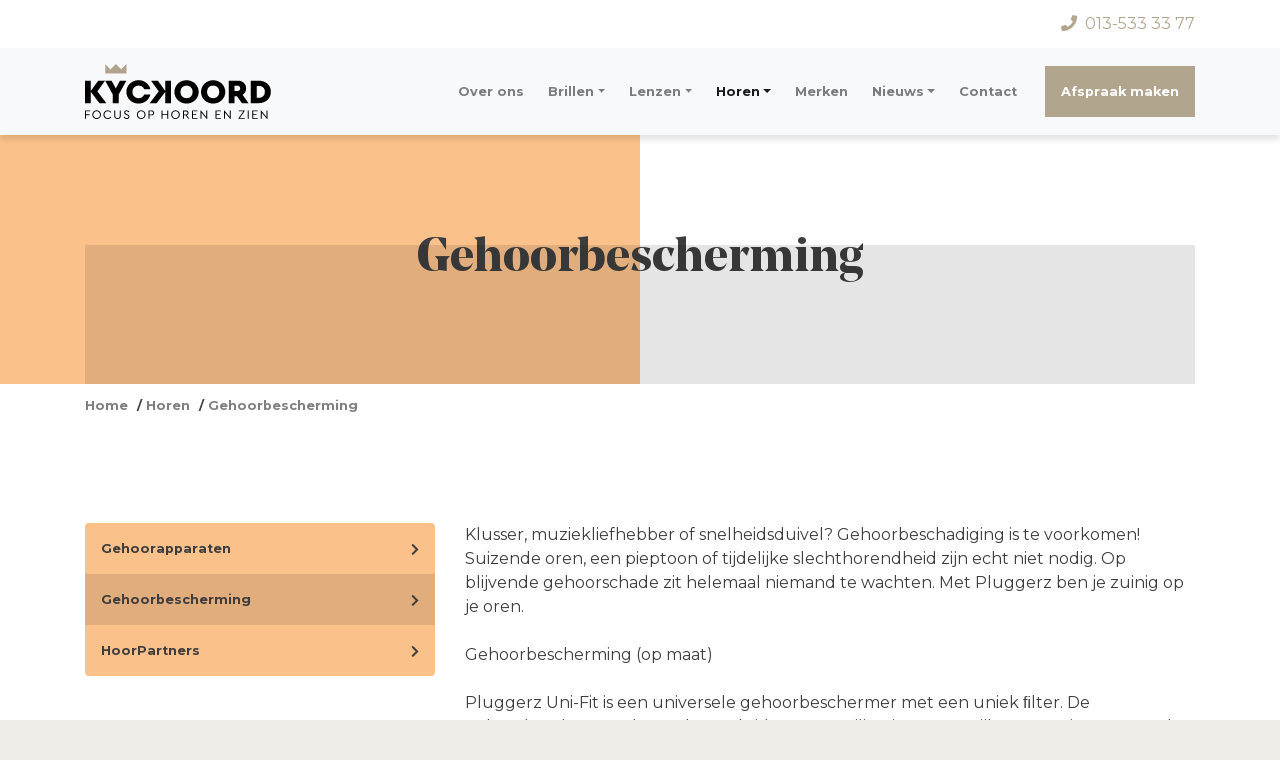

--- FILE ---
content_type: text/html; charset=UTF-8
request_url: https://www.kyckoord.nl/horen/gehoorbescherming/
body_size: 42921
content:

<!doctype html>
<html lang="nl">
	<head>
		<meta charset="utf-8">
		<meta name="viewport" content="width=device-width, initial-scale=1, shrink-to-fit=no, maximum-scale=1.0, user-scalable=no">
		<meta name="author" content="Dualler">

		<link rel="stylesheet" href="https://stackpath.bootstrapcdn.com/bootstrap/4.3.1/css/bootstrap.min.css" integrity="sha384-ggOyR0iXCbMQv3Xipma34MD+dH/1fQ784/j6cY/iJTQUOhcWr7x9JvoRxT2MZw1T" crossorigin="anonymous">

    	<link rel="stylesheet" href="https://use.fontawesome.com/releases/v5.7.1/css/all.css" integrity="sha384-fnmOCqbTlWIlj8LyTjo7mOUStjsKC4pOpQbqyi7RrhN7udi9RwhKkMHpvLbHG9Sr" crossorigin="anonymous">

		<link href="https://fonts.googleapis.com/css?family=Montserrat:400,400i,600,700&display=swap" rel="stylesheet">
		<link href="https://www.kyckoord.nl/wp-content/themes/kyckoord/fonts/fontello/fontello.css" rel="stylesheet">
		<link href="https://www.kyckoord.nl/wp-content/themes/kyckoord/css/custom.css" rel="stylesheet">
		<link href="https://www.kyckoord.nl/wp-content/themes/kyckoord/style.css" rel="stylesheet">
		
		<link rel="stylesheet" href="https://cdn.jsdelivr.net/npm/slick-carousel@1.8.1/slick/slick.css"/>
		
		<meta name='robots' content='index, follow, max-image-preview:large, max-snippet:-1, max-video-preview:-1' />
<!-- Google tag (gtag.js) toestemmingsmodus dataLayer toegevoegd door Site Kit -->
<script type="text/javascript" id="google_gtagjs-js-consent-mode-data-layer">
/* <![CDATA[ */
window.dataLayer = window.dataLayer || [];function gtag(){dataLayer.push(arguments);}
gtag('consent', 'default', {"ad_personalization":"denied","ad_storage":"denied","ad_user_data":"denied","analytics_storage":"denied","functionality_storage":"denied","security_storage":"denied","personalization_storage":"denied","region":["AT","BE","BG","CH","CY","CZ","DE","DK","EE","ES","FI","FR","GB","GR","HR","HU","IE","IS","IT","LI","LT","LU","LV","MT","NL","NO","PL","PT","RO","SE","SI","SK"],"wait_for_update":500});
window._googlesitekitConsentCategoryMap = {"statistics":["analytics_storage"],"marketing":["ad_storage","ad_user_data","ad_personalization"],"functional":["functionality_storage","security_storage"],"preferences":["personalization_storage"]};
window._googlesitekitConsents = {"ad_personalization":"denied","ad_storage":"denied","ad_user_data":"denied","analytics_storage":"denied","functionality_storage":"denied","security_storage":"denied","personalization_storage":"denied","region":["AT","BE","BG","CH","CY","CZ","DE","DK","EE","ES","FI","FR","GB","GR","HR","HU","IE","IS","IT","LI","LT","LU","LV","MT","NL","NO","PL","PT","RO","SE","SI","SK"],"wait_for_update":500};
/* ]]> */
</script>
<!-- Einde Google tag (gtag.js) toestemmingsmodus dataLayer toegevoegd door Site Kit -->

	<!-- This site is optimized with the Yoast SEO plugin v26.6 - https://yoast.com/wordpress/plugins/seo/ -->
	<title>Gehoorbescherming - Kyckoord</title>
	<link rel="canonical" href="https://www.kyckoord.nl/horen/gehoorbescherming/" />
	<meta property="og:locale" content="nl_NL" />
	<meta property="og:type" content="article" />
	<meta property="og:title" content="Gehoorbescherming - Kyckoord" />
	<meta property="og:description" content="Klusser, muziekliefhebber of snelheidsduivel? Gehoorbeschadiging is te voorkomen! Suizende oren, een pieptoon of tijdelijke slechthorendheid zijn echt niet nodig. Op blijvende gehoorschade zit helemaal niemand te wachten. Met Pluggerz ben je zuinig op je oren. Gehoorbescherming (op maat) Pluggerz Uni-Fit is een universele gehoorbeschermer met een uniek ﬁlter. De gehoorbeschermer dempt het geluid tot een [&hellip;]" />
	<meta property="og:url" content="https://www.kyckoord.nl/horen/gehoorbescherming/" />
	<meta property="og:site_name" content="Kyckoord" />
	<meta property="article:modified_time" content="2019-12-17T14:32:05+00:00" />
	<meta name="twitter:card" content="summary_large_image" />
	<script type="application/ld+json" class="yoast-schema-graph">{"@context":"https://schema.org","@graph":[{"@type":"WebPage","@id":"https://www.kyckoord.nl/horen/gehoorbescherming/","url":"https://www.kyckoord.nl/horen/gehoorbescherming/","name":"Gehoorbescherming - Kyckoord","isPartOf":{"@id":"https://www.kyckoord.nl/#website"},"datePublished":"2019-12-16T15:09:05+00:00","dateModified":"2019-12-17T14:32:05+00:00","breadcrumb":{"@id":"https://www.kyckoord.nl/horen/gehoorbescherming/#breadcrumb"},"inLanguage":"nl-NL","potentialAction":[{"@type":"ReadAction","target":["https://www.kyckoord.nl/horen/gehoorbescherming/"]}]},{"@type":"BreadcrumbList","@id":"https://www.kyckoord.nl/horen/gehoorbescherming/#breadcrumb","itemListElement":[{"@type":"ListItem","position":1,"name":"Home","item":"https://www.kyckoord.nl/"},{"@type":"ListItem","position":2,"name":"Horen","item":"https://www.kyckoord.nl/horen/"},{"@type":"ListItem","position":3,"name":"Gehoorbescherming"}]},{"@type":"WebSite","@id":"https://www.kyckoord.nl/#website","url":"https://www.kyckoord.nl/","name":"Kyckoord","description":"","publisher":{"@id":"https://www.kyckoord.nl/#organization"},"potentialAction":[{"@type":"SearchAction","target":{"@type":"EntryPoint","urlTemplate":"https://www.kyckoord.nl/?s={search_term_string}"},"query-input":{"@type":"PropertyValueSpecification","valueRequired":true,"valueName":"search_term_string"}}],"inLanguage":"nl-NL"},{"@type":"Organization","@id":"https://www.kyckoord.nl/#organization","name":"Kyckoord","url":"https://www.kyckoord.nl/","logo":{"@type":"ImageObject","inLanguage":"nl-NL","@id":"https://www.kyckoord.nl/#/schema/logo/image/","url":"https://www.kyckoord.nl/wp-content/uploads/2019/12/logo-kyckoord.png","contentUrl":"https://www.kyckoord.nl/wp-content/uploads/2019/12/logo-kyckoord.png","width":340,"height":102,"caption":"Kyckoord"},"image":{"@id":"https://www.kyckoord.nl/#/schema/logo/image/"}}]}</script>
	<!-- / Yoast SEO plugin. -->


<link rel='dns-prefetch' href='//www.googletagmanager.com' />
<link rel="alternate" title="oEmbed (JSON)" type="application/json+oembed" href="https://www.kyckoord.nl/wp-json/oembed/1.0/embed?url=https%3A%2F%2Fwww.kyckoord.nl%2Fhoren%2Fgehoorbescherming%2F" />
<link rel="alternate" title="oEmbed (XML)" type="text/xml+oembed" href="https://www.kyckoord.nl/wp-json/oembed/1.0/embed?url=https%3A%2F%2Fwww.kyckoord.nl%2Fhoren%2Fgehoorbescherming%2F&#038;format=xml" />
<style id='wp-img-auto-sizes-contain-inline-css' type='text/css'>
img:is([sizes=auto i],[sizes^="auto," i]){contain-intrinsic-size:3000px 1500px}
/*# sourceURL=wp-img-auto-sizes-contain-inline-css */
</style>
<style id='wp-emoji-styles-inline-css' type='text/css'>

	img.wp-smiley, img.emoji {
		display: inline !important;
		border: none !important;
		box-shadow: none !important;
		height: 1em !important;
		width: 1em !important;
		margin: 0 0.07em !important;
		vertical-align: -0.1em !important;
		background: none !important;
		padding: 0 !important;
	}
/*# sourceURL=wp-emoji-styles-inline-css */
</style>
<style id='wp-block-library-inline-css' type='text/css'>
:root{--wp-block-synced-color:#7a00df;--wp-block-synced-color--rgb:122,0,223;--wp-bound-block-color:var(--wp-block-synced-color);--wp-editor-canvas-background:#ddd;--wp-admin-theme-color:#007cba;--wp-admin-theme-color--rgb:0,124,186;--wp-admin-theme-color-darker-10:#006ba1;--wp-admin-theme-color-darker-10--rgb:0,107,160.5;--wp-admin-theme-color-darker-20:#005a87;--wp-admin-theme-color-darker-20--rgb:0,90,135;--wp-admin-border-width-focus:2px}@media (min-resolution:192dpi){:root{--wp-admin-border-width-focus:1.5px}}.wp-element-button{cursor:pointer}:root .has-very-light-gray-background-color{background-color:#eee}:root .has-very-dark-gray-background-color{background-color:#313131}:root .has-very-light-gray-color{color:#eee}:root .has-very-dark-gray-color{color:#313131}:root .has-vivid-green-cyan-to-vivid-cyan-blue-gradient-background{background:linear-gradient(135deg,#00d084,#0693e3)}:root .has-purple-crush-gradient-background{background:linear-gradient(135deg,#34e2e4,#4721fb 50%,#ab1dfe)}:root .has-hazy-dawn-gradient-background{background:linear-gradient(135deg,#faaca8,#dad0ec)}:root .has-subdued-olive-gradient-background{background:linear-gradient(135deg,#fafae1,#67a671)}:root .has-atomic-cream-gradient-background{background:linear-gradient(135deg,#fdd79a,#004a59)}:root .has-nightshade-gradient-background{background:linear-gradient(135deg,#330968,#31cdcf)}:root .has-midnight-gradient-background{background:linear-gradient(135deg,#020381,#2874fc)}:root{--wp--preset--font-size--normal:16px;--wp--preset--font-size--huge:42px}.has-regular-font-size{font-size:1em}.has-larger-font-size{font-size:2.625em}.has-normal-font-size{font-size:var(--wp--preset--font-size--normal)}.has-huge-font-size{font-size:var(--wp--preset--font-size--huge)}.has-text-align-center{text-align:center}.has-text-align-left{text-align:left}.has-text-align-right{text-align:right}.has-fit-text{white-space:nowrap!important}#end-resizable-editor-section{display:none}.aligncenter{clear:both}.items-justified-left{justify-content:flex-start}.items-justified-center{justify-content:center}.items-justified-right{justify-content:flex-end}.items-justified-space-between{justify-content:space-between}.screen-reader-text{border:0;clip-path:inset(50%);height:1px;margin:-1px;overflow:hidden;padding:0;position:absolute;width:1px;word-wrap:normal!important}.screen-reader-text:focus{background-color:#ddd;clip-path:none;color:#444;display:block;font-size:1em;height:auto;left:5px;line-height:normal;padding:15px 23px 14px;text-decoration:none;top:5px;width:auto;z-index:100000}html :where(.has-border-color){border-style:solid}html :where([style*=border-top-color]){border-top-style:solid}html :where([style*=border-right-color]){border-right-style:solid}html :where([style*=border-bottom-color]){border-bottom-style:solid}html :where([style*=border-left-color]){border-left-style:solid}html :where([style*=border-width]){border-style:solid}html :where([style*=border-top-width]){border-top-style:solid}html :where([style*=border-right-width]){border-right-style:solid}html :where([style*=border-bottom-width]){border-bottom-style:solid}html :where([style*=border-left-width]){border-left-style:solid}html :where(img[class*=wp-image-]){height:auto;max-width:100%}:where(figure){margin:0 0 1em}html :where(.is-position-sticky){--wp-admin--admin-bar--position-offset:var(--wp-admin--admin-bar--height,0px)}@media screen and (max-width:600px){html :where(.is-position-sticky){--wp-admin--admin-bar--position-offset:0px}}
/*wp_block_styles_on_demand_placeholder:694db6b557d0c*/
/*# sourceURL=wp-block-library-inline-css */
</style>
<style id='classic-theme-styles-inline-css' type='text/css'>
/*! This file is auto-generated */
.wp-block-button__link{color:#fff;background-color:#32373c;border-radius:9999px;box-shadow:none;text-decoration:none;padding:calc(.667em + 2px) calc(1.333em + 2px);font-size:1.125em}.wp-block-file__button{background:#32373c;color:#fff;text-decoration:none}
/*# sourceURL=/wp-includes/css/classic-themes.min.css */
</style>
<link rel='stylesheet' id='contact-form-7-css' href='https://www.kyckoord.nl/wp-content/plugins/contact-form-7/includes/css/styles.css?ver=6.1.4' type='text/css' media='all' />
<link rel='stylesheet' id='fancybox-css' href='https://www.kyckoord.nl/wp-content/plugins/easy-fancybox/fancybox/1.5.4/jquery.fancybox.min.css?ver=587357b58da00c3959428007ce1ac445' type='text/css' media='screen' />
<script type="text/javascript" src="https://www.kyckoord.nl/wp-includes/js/jquery/jquery.min.js?ver=3.7.1" id="jquery-core-js"></script>
<script type="text/javascript" src="https://www.kyckoord.nl/wp-includes/js/jquery/jquery-migrate.min.js?ver=3.4.1" id="jquery-migrate-js"></script>

<!-- Google tag (gtag.js) snippet toegevoegd door Site Kit -->
<!-- Google Analytics snippet toegevoegd door Site Kit -->
<script type="text/javascript" src="https://www.googletagmanager.com/gtag/js?id=GT-5RMB633" id="google_gtagjs-js" async></script>
<script type="text/javascript" id="google_gtagjs-js-after">
/* <![CDATA[ */
window.dataLayer = window.dataLayer || [];function gtag(){dataLayer.push(arguments);}
gtag("set","linker",{"domains":["www.kyckoord.nl"]});
gtag("js", new Date());
gtag("set", "developer_id.dZTNiMT", true);
gtag("config", "GT-5RMB633");
 window._googlesitekit = window._googlesitekit || {}; window._googlesitekit.throttledEvents = []; window._googlesitekit.gtagEvent = (name, data) => { var key = JSON.stringify( { name, data } ); if ( !! window._googlesitekit.throttledEvents[ key ] ) { return; } window._googlesitekit.throttledEvents[ key ] = true; setTimeout( () => { delete window._googlesitekit.throttledEvents[ key ]; }, 5 ); gtag( "event", name, { ...data, event_source: "site-kit" } ); }; 
//# sourceURL=google_gtagjs-js-after
/* ]]> */
</script>
<link rel="https://api.w.org/" href="https://www.kyckoord.nl/wp-json/" /><link rel="alternate" title="JSON" type="application/json" href="https://www.kyckoord.nl/wp-json/wp/v2/pages/78" /><link rel="EditURI" type="application/rsd+xml" title="RSD" href="https://www.kyckoord.nl/xmlrpc.php?rsd" />

<link rel='shortlink' href='https://www.kyckoord.nl/?p=78' />
<meta name="generator" content="Site Kit by Google 1.168.0" /><meta name="google-site-verification" content="oVZKvK1DgHVSKaVfXigvuJtIlcemOaVfepqAncwibgs"><link rel="icon" href="https://www.kyckoord.nl/wp-content/uploads/2020/01/cropped-favicon-32x32.png" sizes="32x32" />
<link rel="icon" href="https://www.kyckoord.nl/wp-content/uploads/2020/01/cropped-favicon-192x192.png" sizes="192x192" />
<link rel="apple-touch-icon" href="https://www.kyckoord.nl/wp-content/uploads/2020/01/cropped-favicon-180x180.png" />
<meta name="msapplication-TileImage" content="https://www.kyckoord.nl/wp-content/uploads/2020/01/cropped-favicon-270x270.png" />
	</head>
	<body class="wp-singular page-template-default page page-id-78 page-child parent-pageid-26 wp-theme-kyckoord">

		<div class="page-wrapper" id="top">

						
			
				<div class="topbar bg-white d-flex fixed-top">
					<div class="container text-md-right my-auto">
						<a href="tel:013-533 33 77" title="Bellen" class="text-primary"><i class="fas fa-phone mr-2"></i>013-533 33 77</a>
					</div>
				</div>
				
			
			<nav id="nav-main" class="navbar navbar-expand-xl navbar-light bg-light fixed-top mt-5">
				<div class="container">
					<a class="navbar-brand" href="https://www.kyckoord.nl">
						<img src="https://www.kyckoord.nl/wp-content/themes/kyckoord/img/logo-kyckoord.svg" alt="Logo Kyckoord" title="" class="logo" />
					</a>
					<button class="navbar-toggler" type="button" data-toggle="collapse" data-target="#navbarsExampleDefault" aria-controls="navbarsExampleDefault" aria-expanded="false" aria-label="Toggle navigation">
						<span class="navbar-toggler-icon"></span>
					</button>
					<div class="collapse navbar-collapse" id="navbarsExampleDefault">
				
						<ul id="menu-hoofdmenu" class="navbar-nav ml-auto"><li itemscope="itemscope" itemtype="https://www.schema.org/SiteNavigationElement" id="menu-item-37" class="menu-item menu-item-type-post_type menu-item-object-page menu-item-37 nav-item"><a title="Over ons" href="https://www.kyckoord.nl/over-ons/" class="nav-link">Over ons</a></li>
<li itemscope="itemscope" itemtype="https://www.schema.org/SiteNavigationElement" id="menu-item-38" class="menu-item menu-item-type-post_type menu-item-object-page menu-item-has-children dropdown menu-item-38 nav-item"><a title="Brillen" href="https://www.kyckoord.nl/brillen/" data-hover="dropdown" aria-haspopup="true" aria-expanded="false" class="dropdown-toggle nav-link" id="menu-item-dropdown-38">Brillen</a>
<ul class="dropdown-menu" aria-labelledby="menu-item-dropdown-38" role="menu">
	<li itemscope="itemscope" itemtype="https://www.schema.org/SiteNavigationElement" id="menu-item-80" class="menu-item menu-item-type-post_type menu-item-object-page menu-item-80 nav-item"><a title="Enkelvoudige bril" href="https://www.kyckoord.nl/brillen/enkelvoudige-bril/" class="dropdown-item">Enkelvoudige bril</a></li>
	<li itemscope="itemscope" itemtype="https://www.schema.org/SiteNavigationElement" id="menu-item-81" class="menu-item menu-item-type-post_type menu-item-object-page menu-item-81 nav-item"><a title="Multifocale bril" href="https://www.kyckoord.nl/brillen/multifocale-bril/" class="dropdown-item">Multifocale bril</a></li>
	<li itemscope="itemscope" itemtype="https://www.schema.org/SiteNavigationElement" id="menu-item-82" class="menu-item menu-item-type-post_type menu-item-object-page menu-item-82 nav-item"><a title="Kinderbril" href="https://www.kyckoord.nl/brillen/kinderbril/" class="dropdown-item">Kinderbril</a></li>
	<li itemscope="itemscope" itemtype="https://www.schema.org/SiteNavigationElement" id="menu-item-83" class="menu-item menu-item-type-post_type menu-item-object-page menu-item-83 nav-item"><a title="Compleet bril" href="https://www.kyckoord.nl/brillen/compleet-bril/" class="dropdown-item">Compleet bril</a></li>
	<li itemscope="itemscope" itemtype="https://www.schema.org/SiteNavigationElement" id="menu-item-84" class="menu-item menu-item-type-post_type menu-item-object-page menu-item-84 nav-item"><a title="Veiligheidsbril" href="https://www.kyckoord.nl/brillen/veiligheidsbril/" class="dropdown-item">Veiligheidsbril</a></li>
	<li itemscope="itemscope" itemtype="https://www.schema.org/SiteNavigationElement" id="menu-item-85" class="menu-item menu-item-type-post_type menu-item-object-page menu-item-85 nav-item"><a title="Computer &#038; leesbril" href="https://www.kyckoord.nl/brillen/computer-leesbril/" class="dropdown-item">Computer &#038; leesbril</a></li>
	<li itemscope="itemscope" itemtype="https://www.schema.org/SiteNavigationElement" id="menu-item-86" class="menu-item menu-item-type-post_type menu-item-object-page menu-item-86 nav-item"><a title="Sportbril" href="https://www.kyckoord.nl/brillen/sportbril/" class="dropdown-item">Sportbril</a></li>
	<li itemscope="itemscope" itemtype="https://www.schema.org/SiteNavigationElement" id="menu-item-87" class="menu-item menu-item-type-post_type menu-item-object-page menu-item-87 nav-item"><a title="Zonnebrillen" href="https://www.kyckoord.nl/brillen/zonnebrillen/" class="dropdown-item">Zonnebrillen</a></li>
</ul>
</li>
<li itemscope="itemscope" itemtype="https://www.schema.org/SiteNavigationElement" id="menu-item-39" class="menu-item menu-item-type-post_type menu-item-object-page menu-item-has-children dropdown menu-item-39 nav-item"><a title="Lenzen" href="https://www.kyckoord.nl/lenzen/" data-hover="dropdown" aria-haspopup="true" aria-expanded="false" class="dropdown-toggle nav-link" id="menu-item-dropdown-39">Lenzen</a>
<ul class="dropdown-menu" aria-labelledby="menu-item-dropdown-39" role="menu">
	<li itemscope="itemscope" itemtype="https://www.schema.org/SiteNavigationElement" id="menu-item-88" class="menu-item menu-item-type-post_type menu-item-object-page menu-item-88 nav-item"><a title="Zachte contactlenzen" href="https://www.kyckoord.nl/lenzen/zachte-contactlenzen/" class="dropdown-item">Zachte contactlenzen</a></li>
	<li itemscope="itemscope" itemtype="https://www.schema.org/SiteNavigationElement" id="menu-item-89" class="menu-item menu-item-type-post_type menu-item-object-page menu-item-89 nav-item"><a title="Harde contactlenzen" href="https://www.kyckoord.nl/lenzen/harde-contactlenzen/" class="dropdown-item">Harde contactlenzen</a></li>
	<li itemscope="itemscope" itemtype="https://www.schema.org/SiteNavigationElement" id="menu-item-90" class="menu-item menu-item-type-post_type menu-item-object-page menu-item-90 nav-item"><a title="Multifocale contactlenzen" href="https://www.kyckoord.nl/lenzen/multifocale-contactlenzen/" class="dropdown-item">Multifocale contactlenzen</a></li>
	<li itemscope="itemscope" itemtype="https://www.schema.org/SiteNavigationElement" id="menu-item-91" class="menu-item menu-item-type-post_type menu-item-object-page menu-item-91 nav-item"><a title="Nachtlenzen" href="https://www.kyckoord.nl/lenzen/nachtlenzen/" class="dropdown-item">Nachtlenzen</a></li>
	<li itemscope="itemscope" itemtype="https://www.schema.org/SiteNavigationElement" id="menu-item-433" class="menu-item menu-item-type-post_type menu-item-object-page menu-item-433 nav-item"><a title="Daglenzen" href="https://www.kyckoord.nl/lenzen/daglenzen/" class="dropdown-item">Daglenzen</a></li>
	<li itemscope="itemscope" itemtype="https://www.schema.org/SiteNavigationElement" id="menu-item-92" class="menu-item menu-item-type-post_type menu-item-object-page menu-item-92 nav-item"><a title="Oogzorg abonnement" href="https://www.kyckoord.nl/lenzen/oogzorg-abonnement/" class="dropdown-item">Oogzorg abonnement</a></li>
	<li itemscope="itemscope" itemtype="https://www.schema.org/SiteNavigationElement" id="menu-item-93" class="menu-item menu-item-type-post_type menu-item-object-page menu-item-93 nav-item"><a title="Instructiefilms" href="https://www.kyckoord.nl/lenzen/instructiefilms/" class="dropdown-item">Instructiefilms</a></li>
</ul>
</li>
<li itemscope="itemscope" itemtype="https://www.schema.org/SiteNavigationElement" id="menu-item-41" class="menu-item menu-item-type-post_type menu-item-object-page current-page-ancestor current-menu-ancestor current-menu-parent current-page-parent current_page_parent current_page_ancestor menu-item-has-children dropdown active menu-item-41 nav-item"><a title="Horen" href="https://www.kyckoord.nl/horen/" data-hover="dropdown" aria-haspopup="true" aria-expanded="false" class="dropdown-toggle nav-link" id="menu-item-dropdown-41">Horen</a>
<ul class="dropdown-menu" aria-labelledby="menu-item-dropdown-41" role="menu">
	<li itemscope="itemscope" itemtype="https://www.schema.org/SiteNavigationElement" id="menu-item-95" class="menu-item menu-item-type-post_type menu-item-object-page menu-item-95 nav-item"><a title="Gehoorapparaten" href="https://www.kyckoord.nl/horen/gehoorapparaten/" class="dropdown-item">Gehoorapparaten</a></li>
	<li itemscope="itemscope" itemtype="https://www.schema.org/SiteNavigationElement" id="menu-item-96" class="menu-item menu-item-type-post_type menu-item-object-page current-menu-item page_item page-item-78 current_page_item active menu-item-96 nav-item"><a title="Gehoorbescherming" href="https://www.kyckoord.nl/horen/gehoorbescherming/" class="dropdown-item">Gehoorbescherming</a></li>
	<li itemscope="itemscope" itemtype="https://www.schema.org/SiteNavigationElement" id="menu-item-447" class="menu-item menu-item-type-post_type menu-item-object-page menu-item-447 nav-item"><a title="HoorPartners" href="https://www.kyckoord.nl/horen/hoorpartners/" class="dropdown-item">HoorPartners</a></li>
</ul>
</li>
<li itemscope="itemscope" itemtype="https://www.schema.org/SiteNavigationElement" id="menu-item-353" class="menu-item menu-item-type-post_type_archive menu-item-object-merken menu-item-353 nav-item"><a title="Merken" href="https://www.kyckoord.nl/merken/" class="nav-link">Merken</a></li>
<li itemscope="itemscope" itemtype="https://www.schema.org/SiteNavigationElement" id="menu-item-362" class="menu-item menu-item-type-post_type menu-item-object-page menu-item-has-children dropdown menu-item-362 nav-item"><a title="Nieuws" href="https://www.kyckoord.nl/nieuws/" data-hover="dropdown" aria-haspopup="true" aria-expanded="false" class="dropdown-toggle nav-link" id="menu-item-dropdown-362">Nieuws</a>
<ul class="dropdown-menu" aria-labelledby="menu-item-dropdown-362" role="menu">
	<li itemscope="itemscope" itemtype="https://www.schema.org/SiteNavigationElement" id="menu-item-43" class="menu-item menu-item-type-post_type menu-item-object-page menu-item-43 nav-item"><a title="Acties" href="https://www.kyckoord.nl/acties/" class="dropdown-item">Acties</a></li>
</ul>
</li>
<li itemscope="itemscope" itemtype="https://www.schema.org/SiteNavigationElement" id="menu-item-44" class="menu-item menu-item-type-post_type menu-item-object-page menu-item-44 nav-item"><a title="Contact" href="https://www.kyckoord.nl/contact/" class="nav-link">Contact</a></li>
<li itemscope="itemscope" itemtype="https://www.schema.org/SiteNavigationElement" id="menu-item-45" class="nav-item-cta my-auto ml-xl-3 menu-item menu-item-type-post_type menu-item-object-page menu-item-45 nav-item"><a title="Afspraak maken" href="https://www.kyckoord.nl/afspraak-maken/" class="nav-link">Afspraak maken</a></li>
</ul>						
					</div>
				</div>
			</nav>
			
						
					
					<header class="header-page">
		
						<div class="header-overlay-left bg-warning"></div>
		
						<div class="header-overlay">
							<div class="container">
								<div class="row">
									<div class="col-lg-6 offset-lg-3 text-center mt-lg-auto px-sm-0">
		
										<div class="block p-5 py-md-10">
											
													
												<h1 class="mb-0">Gehoorbescherming</h1>
											
													
										</div>
		
									</div>
								</div>
							</div>
						</div>
		
					</header>
				
							
			
			<a href="#top" id="btn-top" class="scroll" title="Go to top"><i class="fas fa-chevron-up"></i></a>	
		
		<div class="container">
	
			<p id="breadcrumbs"><span><span><a href="https://www.kyckoord.nl/">Home</a></span> / <span><a href="https://www.kyckoord.nl/horen/">Horen</a></span> / <span class="breadcrumb_last" aria-current="page"><strong>Gehoorbescherming</strong></span></span></p>			
		</div>
		  
	
	
		<div class="container py-5 py-md-10">
			
				
				<div class="row">
		
					<div class="col-md-8 order-md-2 mb-5 mb-md-0">
		
						<main>
		
															
								<p>Klusser, muziekliefhebber of snelheidsduivel? Gehoorbeschadiging is te voorkomen! Suizende oren, een pieptoon of tijdelijke slechthorendheid zijn echt niet nodig. Op blijvende gehoorschade zit helemaal niemand te wachten. Met Pluggerz ben je zuinig op je oren.</p>
<p>Gehoorbescherming (op maat)</p>
<p>Pluggerz Uni-Fit is een universele gehoorbeschermer met een uniek ﬁlter. De gehoorbeschermer dempt het geluid tot een veilig niveau, terwijl communiceren met de omgeving goed mogelijk blijft. Gehoorbeschermers zijn speciaal afgestemd voor verschillende activiteiten, van zwemmen tot motorrijden en van concerten bezoeken tot in stilte een boek lezen. Het verschil zit in de filters.</p>
<p>De overtreffende trap is maatwerk gehoorbescherming. Deze op maat gemaakte oordopjes combineren het hoogste comfort met de beste bescherming. Ze worden dan ook door een audicien aangemeten. Ook hebben wij oordopjes met vlakke filters. Vlakke filters vervormen het geluid niet en garanderen een optimale geluidsbeleving.</p>
								
								
						</main>
		
					</div>
	
					<div class="col-md-4 order-md-1">
						
					    <div class="sidebar-submenu bg-warning text-dark"><ul class="p-0"><li class="page_item page-item-76"><a href="https://www.kyckoord.nl/horen/gehoorapparaten/">Gehoorapparaten</a></li>
<li class="page_item page-item-78 current_page_item"><a href="https://www.kyckoord.nl/horen/gehoorbescherming/" aria-current="page">Gehoorbescherming</a></li>
<li class="page_item page-item-445"><a href="https://www.kyckoord.nl/horen/hoorpartners/">HoorPartners</a></li>
</ul></div>						
					</div>
					
				</div>
				
						
		</div>
						
	
	
<div class="call-to-action">
	<div class="bg-warning">
		<div class="container py-5 py-md-10">
			<div class="row">

				<div class="col-md-8 text-dark mb-4 mb-md-0">
					<span class="h2 d-block">Maak nu uw vrijblijvende afspraak</span>
					<p>Twijfelt u over uw gehoor? Maak dan een afspraak met onze HoorPartners audicien.</p>
				</div>

				<div class="col-md-4 text-md-right my-auto">
					
					<a href="https://www.hoorpartners.nl/onze-locaties/vind-uw-hoorpartner/kyckoord-horen-en-zien/" title="" class="btn btn-light btn-lg" target="_blank">Afspraak maken</a>
						
				</div>

			</div>
		</div>
	</div>
</div>


			<footer>
				<div class="container py-5 py-md-10">
					<div class="row">

						<div class="col-md-6 col-lg-4 mb-5 mb-lg-0">
							<div class="footer-widget">
								<span class="h4 d-block mb-4">Contactgegevens</span>
								<ul class="list-unstyled">
									<li>Kyckoord</li>
									
									<a href="https://goo.gl/maps/xoWNWda4XC2WZg9i7" title="Routebeschrijving" target="_blank">									
									<li>Koningsoord 68</li>
									<li>5057 DK Berkel-Enschot</li>
									
									</a>									
									<li>Makkelijk te bereiken vanuit Udenhout, Oisterwijk en Tilburg (gratis parkeren)</li>
								</ul>
								<ul class="list-unstyled">
																		<li><a href="tel:013-533 33 77" title=""><i class="fas fa-phone mr-2"></i>013-533 33 77</a></li>
																	</ul>
								<ul class="list-unstyled">
																		<li><a href="mailto:info@kyckoord.nl" title=""><i class="far fa-envelope mr-2"></i>info@kyckoord.nl</a></li>
																	</ul>
							</div>
						</div>

						<div class="col-md-6 col-lg-4 mb-5 mb-lg-0">
							<div class="footer-widget">
					
																
									<span class="h4 d-block mb-4">Openingstijden</span>
			
									<table>
										<tr>
											<td>Maandag:</td>
											<td>Gesloten</td>
										</tr>
										<tr>
											<td>Dinsdag:</td>
											<td>9:30 - 17:30</td>
										</tr>
										<tr>
											<td>Woensdag:</td>
											<td>9:30 - 17:30</td>
										</tr>
										<tr>
											<td>Donderdag:</td>
											<td>9:30 - 17:30</td>
										</tr>
										<tr>
											<td>Vrijdag:</td>
											<td>9:30 - 17:30</td>
										</tr>
										<tr>
											<td>Zaterdag:</td>
											<td>9:30 - 17:00</td>
										</tr>
										<tr>
											<td>Zondag:</td>
											<td>Gesloten</td>
										</tr>
									</table>
								    
																
																
									<p class="font-italic mb-0 mt-4">
										Dinsdag, donderdag & Vrijdag <br />
audicien aanwezig.<br />
LET OP! AANGEPASTE OPENINGSTIJDEN IN DECEMEBER.									</p>
								
																
							</div>
						</div>

						<div class="col-lg-4">
							<img src="https://www.kyckoord.nl/wp-content/themes/kyckoord/img/logo-kyckoord.svg" alt="Logo Kyckoord" title="" class="logo w-100 mb-4" />
							<div class="social">
																<a href="https://www.facebook.com/kyckoord/" title="" class="btn btn-light btn-social"><i class="fab fa-facebook-f"></i></a>
																								<a href="https://www.linkedin.com/in/kyckoord-berkel-enschot-b122b7125/" title="" class="btn btn-light btn-social"><i class="fab fa-linkedin-in"></i></a>
																								<a href="https://www.instagram.com/kyckoord/" title="" class="btn btn-light btn-social"><i class="fab fa-instagram"></i></a>
																								<a href="https://twitter.com/Kyckoord" title="" class="btn btn-light btn-social"><i class="fab fa-twitter"></i></a>
															</div>
						</div>

					</div>
				</div>
			</footer>

		</div>

		<script src="https://code.jquery.com/jquery-3.4.1.min.js" integrity="sha256-CSXorXvZcTkaix6Yvo6HppcZGetbYMGWSFlBw8HfCJo=" crossorigin="anonymous"></script>
		<script src="https://cdnjs.cloudflare.com/ajax/libs/popper.js/1.14.7/umd/popper.min.js" integrity="sha384-UO2eT0CpHqdSJQ6hJty5KVphtPhzWj9WO1clHTMGa3JDZwrnQq4sF86dIHNDz0W1" crossorigin="anonymous"></script>
		<script src="https://stackpath.bootstrapcdn.com/bootstrap/4.3.1/js/bootstrap.min.js" integrity="sha384-JjSmVgyd0p3pXB1rRibZUAYoIIy6OrQ6VrjIEaFf/nJGzIxFDsf4x0xIM+B07jRM" crossorigin="anonymous"></script>
		
		<script src="https://cdn.jsdelivr.net/npm/slick-carousel@1.8.1/slick/slick.min.js"></script>
		
		<script>
			
			$(document).ready(function(){
				if ($('.slider-merk .slider > div').length > 1) {
					$('.slider-merk .slider').slick({
						infinite: true,
						slidesToShow: 1,
						slidesToScroll: 1,
						autoplay: true,
						dots: true,
						arrows: false,
						autoplaySpeed: 10000,
						pauseOnHover: false,
						lazyLoad: 'ondemand',
						adaptiveHeight: true
					});
				}
			});
			
		</script>

		<script>
			function toggleDropdown (e) {
			  const _d = $(e.target).closest('.dropdown'),
			    _m = $('.dropdown-menu', _d);
			  setTimeout(function(){
			    const shouldOpen = e.type !== 'click' && _d.is(':hover');
			    _m.toggleClass('show', shouldOpen);
			    _d.toggleClass('show', shouldOpen);
			    $('[data-toggle="dropdown"]', _d).attr('aria-expanded', shouldOpen);
			  }, e.type === 'mouseleave' ? 0 : 0);
			}

			$('body')
			  .on('mouseenter mouseleave','.dropdown',toggleDropdown)
			  .on('click', '.dropdown-menu a', toggleDropdown);

			  /*
			 * Only go to the link when dropdown is already open (if the dropdown is a link)
			 */
			$('.navbar ul.navbar-nav > .dropdown > a[href]').click(function() {
			    var dropdown = $(this).next('.dropdown-menu');
			    /*
			     * The dropdown can be non-existent
			     * The dropdown can be already open by css
			     * (for instance display: block from a custom :hover setting) 
			     * or a "show" class on the element which also sets a display: block;
			     */
			    if (dropdown.length == 0 || $(dropdown).css('display') !== 'none') {
			        if (this.href) {
			            location.href = this.href;
			        }
			    }
			});
		</script>
		
		<script>
			let previousScrollY = 0;
			$(document).on('show.bs.modal', () => {
			    previousScrollY = window.scrollY;
			    $('html').addClass('modal-open').css({
			        marginTop: -previousScrollY,
			        overflow: 'hidden',
			        left: 0,
			        right: 0,
			        top: 0,
			        bottom: 0,
			        position: 'fixed',
			    });
			}).on('hidden.bs.modal', () => {
			    $('html').removeClass('modal-open').css({
			        marginTop: 0,
			        overflow: 'visible',
			        left: 'auto',
			        right: 'auto',
			        top: 'auto',
			        bottom: 'auto',
			        position: 'static',
			    });
			    window.scrollTo(0, previousScrollY);
			});
		</script>

		<script src="https://www.kyckoord.nl/wp-content/themes/kyckoord/js/unveil.js"></script>
		<script>
			$(document).ready(function() {
				$('img.lazyload').unveil(200, function() {
					$(this).on('load', function(){
						this.style.opacity = 1;
					});

				});
			});
		</script>

		<script>

			var buttonTop = document.getElementById("btn-top");
			window.onscroll = function() {scrollFunction()};

			function scrollFunction() {
			  if (document.body.scrollTop > 500 || document.documentElement.scrollTop > 500) {
			    buttonTop.style.display = "block";
			  } else {
			    buttonTop.style.display = "none";
			  }
			}


			$(document).ready(function() {
  
			  var scrollLink = $('.scroll');
			  
			  // Smooth scrolling
			  scrollLink.click(function(e) {
			    e.preventDefault();
			    $('body,html').animate({
			      scrollTop: $(this.hash).offset().top - 200
			    }, 1000 );
			  });
			  
			})

		</script>
		
		<script>
			
			$('main p iframe').wrap('<div class="video-container"/>');
			
		</script>
		
				
		<script type="speculationrules">
{"prefetch":[{"source":"document","where":{"and":[{"href_matches":"/*"},{"not":{"href_matches":["/wp-*.php","/wp-admin/*","/wp-content/uploads/*","/wp-content/*","/wp-content/plugins/*","/wp-content/themes/kyckoord/*","/*\\?(.+)"]}},{"not":{"selector_matches":"a[rel~=\"nofollow\"]"}},{"not":{"selector_matches":".no-prefetch, .no-prefetch a"}}]},"eagerness":"conservative"}]}
</script>
<script type="text/javascript" src="https://www.kyckoord.nl/wp-includes/js/dist/hooks.min.js?ver=dd5603f07f9220ed27f1" id="wp-hooks-js"></script>
<script type="text/javascript" src="https://www.kyckoord.nl/wp-includes/js/dist/i18n.min.js?ver=c26c3dc7bed366793375" id="wp-i18n-js"></script>
<script type="text/javascript" id="wp-i18n-js-after">
/* <![CDATA[ */
wp.i18n.setLocaleData( { 'text direction\u0004ltr': [ 'ltr' ] } );
//# sourceURL=wp-i18n-js-after
/* ]]> */
</script>
<script type="text/javascript" src="https://www.kyckoord.nl/wp-content/plugins/contact-form-7/includes/swv/js/index.js?ver=6.1.4" id="swv-js"></script>
<script type="text/javascript" id="contact-form-7-js-translations">
/* <![CDATA[ */
( function( domain, translations ) {
	var localeData = translations.locale_data[ domain ] || translations.locale_data.messages;
	localeData[""].domain = domain;
	wp.i18n.setLocaleData( localeData, domain );
} )( "contact-form-7", {"translation-revision-date":"2025-11-30 09:13:36+0000","generator":"GlotPress\/4.0.3","domain":"messages","locale_data":{"messages":{"":{"domain":"messages","plural-forms":"nplurals=2; plural=n != 1;","lang":"nl"},"This contact form is placed in the wrong place.":["Dit contactformulier staat op de verkeerde plek."],"Error:":["Fout:"]}},"comment":{"reference":"includes\/js\/index.js"}} );
//# sourceURL=contact-form-7-js-translations
/* ]]> */
</script>
<script type="text/javascript" id="contact-form-7-js-before">
/* <![CDATA[ */
var wpcf7 = {
    "api": {
        "root": "https:\/\/www.kyckoord.nl\/wp-json\/",
        "namespace": "contact-form-7\/v1"
    }
};
//# sourceURL=contact-form-7-js-before
/* ]]> */
</script>
<script type="text/javascript" src="https://www.kyckoord.nl/wp-content/plugins/contact-form-7/includes/js/index.js?ver=6.1.4" id="contact-form-7-js"></script>
<script type="text/javascript" src="https://www.kyckoord.nl/wp-content/plugins/google-site-kit/dist/assets/js/googlesitekit-consent-mode-bc2e26cfa69fcd4a8261.js" id="googlesitekit-consent-mode-js"></script>
<script type="text/javascript" src="https://www.kyckoord.nl/wp-content/plugins/easy-fancybox/vendor/purify.min.js?ver=587357b58da00c3959428007ce1ac445" id="fancybox-purify-js"></script>
<script type="text/javascript" id="jquery-fancybox-js-extra">
/* <![CDATA[ */
var efb_i18n = {"close":"Sluiten","next":"Volgende","prev":"Vorige","startSlideshow":"Slideshow starten","toggleSize":"Toggle grootte"};
//# sourceURL=jquery-fancybox-js-extra
/* ]]> */
</script>
<script type="text/javascript" src="https://www.kyckoord.nl/wp-content/plugins/easy-fancybox/fancybox/1.5.4/jquery.fancybox.min.js?ver=587357b58da00c3959428007ce1ac445" id="jquery-fancybox-js"></script>
<script type="text/javascript" id="jquery-fancybox-js-after">
/* <![CDATA[ */
var fb_timeout, fb_opts={'autoScale':true,'showCloseButton':true,'margin':20,'pixelRatio':'false','centerOnScroll':false,'enableEscapeButton':true,'overlayShow':true,'hideOnOverlayClick':true,'minVpHeight':320,'disableCoreLightbox':'true','enableBlockControls':'true','fancybox_openBlockControls':'true' };
if(typeof easy_fancybox_handler==='undefined'){
var easy_fancybox_handler=function(){
jQuery([".nolightbox","a.wp-block-file__button","a.pin-it-button","a[href*='pinterest.com\/pin\/create']","a[href*='facebook.com\/share']","a[href*='twitter.com\/share']"].join(',')).addClass('nofancybox');
jQuery('a.fancybox-close').on('click',function(e){e.preventDefault();jQuery.fancybox.close()});
/* iFrame */
jQuery('a.fancybox-iframe,area.fancybox-iframe,.fancybox-iframe>a').each(function(){jQuery(this).fancybox(jQuery.extend(true,{},fb_opts,{'type':'iframe','width':'90%','height':'90%','titleShow':false,'titlePosition':'float','titleFromAlt':true,'allowfullscreen':false}))});
};};
jQuery(easy_fancybox_handler);jQuery(document).on('post-load',easy_fancybox_handler);

//# sourceURL=jquery-fancybox-js-after
/* ]]> */
</script>
<script type="text/javascript" src="https://www.kyckoord.nl/wp-content/plugins/google-site-kit/dist/assets/js/googlesitekit-events-provider-contact-form-7-40476021fb6e59177033.js" id="googlesitekit-events-provider-contact-form-7-js" defer></script>
<script id="wp-emoji-settings" type="application/json">
{"baseUrl":"https://s.w.org/images/core/emoji/17.0.2/72x72/","ext":".png","svgUrl":"https://s.w.org/images/core/emoji/17.0.2/svg/","svgExt":".svg","source":{"concatemoji":"https://www.kyckoord.nl/wp-includes/js/wp-emoji-release.min.js?ver=587357b58da00c3959428007ce1ac445"}}
</script>
<script type="module">
/* <![CDATA[ */
/*! This file is auto-generated */
const a=JSON.parse(document.getElementById("wp-emoji-settings").textContent),o=(window._wpemojiSettings=a,"wpEmojiSettingsSupports"),s=["flag","emoji"];function i(e){try{var t={supportTests:e,timestamp:(new Date).valueOf()};sessionStorage.setItem(o,JSON.stringify(t))}catch(e){}}function c(e,t,n){e.clearRect(0,0,e.canvas.width,e.canvas.height),e.fillText(t,0,0);t=new Uint32Array(e.getImageData(0,0,e.canvas.width,e.canvas.height).data);e.clearRect(0,0,e.canvas.width,e.canvas.height),e.fillText(n,0,0);const a=new Uint32Array(e.getImageData(0,0,e.canvas.width,e.canvas.height).data);return t.every((e,t)=>e===a[t])}function p(e,t){e.clearRect(0,0,e.canvas.width,e.canvas.height),e.fillText(t,0,0);var n=e.getImageData(16,16,1,1);for(let e=0;e<n.data.length;e++)if(0!==n.data[e])return!1;return!0}function u(e,t,n,a){switch(t){case"flag":return n(e,"\ud83c\udff3\ufe0f\u200d\u26a7\ufe0f","\ud83c\udff3\ufe0f\u200b\u26a7\ufe0f")?!1:!n(e,"\ud83c\udde8\ud83c\uddf6","\ud83c\udde8\u200b\ud83c\uddf6")&&!n(e,"\ud83c\udff4\udb40\udc67\udb40\udc62\udb40\udc65\udb40\udc6e\udb40\udc67\udb40\udc7f","\ud83c\udff4\u200b\udb40\udc67\u200b\udb40\udc62\u200b\udb40\udc65\u200b\udb40\udc6e\u200b\udb40\udc67\u200b\udb40\udc7f");case"emoji":return!a(e,"\ud83e\u1fac8")}return!1}function f(e,t,n,a){let r;const o=(r="undefined"!=typeof WorkerGlobalScope&&self instanceof WorkerGlobalScope?new OffscreenCanvas(300,150):document.createElement("canvas")).getContext("2d",{willReadFrequently:!0}),s=(o.textBaseline="top",o.font="600 32px Arial",{});return e.forEach(e=>{s[e]=t(o,e,n,a)}),s}function r(e){var t=document.createElement("script");t.src=e,t.defer=!0,document.head.appendChild(t)}a.supports={everything:!0,everythingExceptFlag:!0},new Promise(t=>{let n=function(){try{var e=JSON.parse(sessionStorage.getItem(o));if("object"==typeof e&&"number"==typeof e.timestamp&&(new Date).valueOf()<e.timestamp+604800&&"object"==typeof e.supportTests)return e.supportTests}catch(e){}return null}();if(!n){if("undefined"!=typeof Worker&&"undefined"!=typeof OffscreenCanvas&&"undefined"!=typeof URL&&URL.createObjectURL&&"undefined"!=typeof Blob)try{var e="postMessage("+f.toString()+"("+[JSON.stringify(s),u.toString(),c.toString(),p.toString()].join(",")+"));",a=new Blob([e],{type:"text/javascript"});const r=new Worker(URL.createObjectURL(a),{name:"wpTestEmojiSupports"});return void(r.onmessage=e=>{i(n=e.data),r.terminate(),t(n)})}catch(e){}i(n=f(s,u,c,p))}t(n)}).then(e=>{for(const n in e)a.supports[n]=e[n],a.supports.everything=a.supports.everything&&a.supports[n],"flag"!==n&&(a.supports.everythingExceptFlag=a.supports.everythingExceptFlag&&a.supports[n]);var t;a.supports.everythingExceptFlag=a.supports.everythingExceptFlag&&!a.supports.flag,a.supports.everything||((t=a.source||{}).concatemoji?r(t.concatemoji):t.wpemoji&&t.twemoji&&(r(t.twemoji),r(t.wpemoji)))});
//# sourceURL=https://www.kyckoord.nl/wp-includes/js/wp-emoji-loader.min.js
/* ]]> */
</script>

	</body>
</html>

--- FILE ---
content_type: text/css
request_url: https://www.kyckoord.nl/wp-content/themes/kyckoord/css/custom.css
body_size: 14421
content:
@font-face {
    font-family: 'Noe Display';
    src: url('../fonts/NoeDisplay-Bold.eot');
    src: url('../fonts/NoeDisplay-Bold.eot?#iefix') format('embedded-opentype'),
        url('../fonts/NoeDisplay-Bold.woff2') format('woff2'),
        url('../fonts/NoeDisplay-Bold.woff') format('woff'),
        url('../fonts/NoeDisplay-Bold.ttf') format('truetype');
    font-weight: bold;
    font-style: normal;
}

*:focus {
	outline: 0 !important;
	box-shadow: none !important;
}

body {
    width: 100%;
    max-width: 100%;
    will-change: position;
	padding-top: 135px;
	font-family: 'Montserrat', sans-serif;
	color: #3d3d3d;
	background-color: rgba(178, 165, 141, .2);
}

body.modal-open {
    position: fixed;
    top:    0;
    right:  0;
    bottom: 0;
    left:   0;
}

.container *:last-child {
	margin-bottom: 0;
}

.page-wrapper {
	max-width: 1600px;
	margin-right: auto;
	margin-left: auto;
	overflow: hidden;
	background-color: #fff;
}

/* -------------------- */
/* ----- LAZYLOAD ----- */
/* -------------------- */

img.lazyload {
	opacity: 0;
	-webkit-transition: opacity .3s ease;
	transition: opacity .3s ease;
}

/* ------------------------------ */
/* ----- BACK TO TOP BUTTON ----- */
/* ------------------------------ */

#btn-top {
	display: none;
	position: fixed;
	width: 50px;
	height: 50px;
	bottom: 1.5rem;
	right: 1.5rem;
	z-index: 99;
	font-size: 18px;
	border: none;
	outline: none;
	background-color: rgba(0,0,0, .2);
	color: white;
	cursor: pointer;
	padding: 15px;
	border-radius: 4px;
	-webkit-transition: background-color .3s ease;
	transition: background-color .3s ease;
}

#btn-top > i {
	position: absolute;
	top: 50%;
	left: 50%;
	-webkit-transform: translate(-50%, -50%);
	transform: translate(-50%, -50%);
}

#btn-top:hover {
	background-color: rgba(0,0,0, .5);
}

/* ---------------- */
/* ----- TEXT ----- */
/* ---------------- */

h1, .h1 {
	font-family: 'Noe Display';
	font-weight: bold;
	font-style: normal;
	font-size: 3rem;
	margin-bottom: 1.5rem;
}

h2, .h2 {
	font-family: 'Noe Display';
	font-weight: bold;
	font-style: normal;
	font-size: 2.2rem;
	margin-bottom: 1.5rem;
}

h3, .h3 {
	font-family: 'Noe Display';
	font-weight: bold;
	font-style: normal;
	margin-bottom: 1rem;
}

h4, .h4 {
	font-family: 'Montserrat', sans-serif;
	font-weight: bold;
	font-style: normal;
	font-size: 1.2rem;
}

h5, .h5 {
	font-family: 'Montserrat', sans-serif;
	font-weight: normal;
	font-style: normal;
	font-size: 1.2rem;
}

p {
	margin-bottom: 1.5rem;
}

ul, ol {
	margin-bottom: 1.5rem;
}

a {
	color: #3d3d3d;
	-webkit-transition: color .3s ease, background-color .3s ease;
	transition: color .3s ease, background-color .3s ease;
}

a:hover {
	text-decoration: none;
	color: #B2A58D;
}

main a {
	color: #B2A58D;
}

.video-container {
	position:relative;
	padding-bottom:56.25%;
	padding-top:30px;
	height:0;
	overflow:hidden;
}

.video-container iframe,
.video-container object,
.video-container embed {
	position:absolute;
	top:0;
	left:0;
	width:100%;
	height:100%;
}

main img {
	max-width: 100%;
	height: auto;
}

/* ------------------ */
/* ----- TABLES ----- */
/* ------------------ */

table tr td {
	padding: 0 1rem 0 0;
}

table.table-afspraak {
	text-align: center;
}

table.table-afspraak thead th {
	background-color: #B2A58D;
	color: #fff;
}

table.table-afspraak td,
table.table-afspraak th {
	border: 0 none;
	background-color: #f8f9fa;
	padding: 1.5rem .75rem;
}

/* ---------------- */
/* ----- FORM ----- */
/* ---------------- */

form .form-control {
	background-color: transparent;
	border: 0 none;
	border-bottom: 1px solid rgba(0,0,0, .2);
	border-radius: 0;
	padding-left: 0;
	padding-right: 0;
}

form .form-control::placeholder {
	color: #3d3d3d;
}

form .form-control:focus {
	background-color: transparent;
	border-bottom: 1px solid rgba(0,0,0, .5);
}

.text-white form .form-control {
	color: #fff;
	border-color: #fff;
}

.text-white form .form-control::placeholder {
	color: #fff;
}

/* ------------------- */
/* ----- CLASSES ----- */
/* ------------------- */

@media (min-width: 768px) {

	.container-md-fluid {
		max-width: 100%;
	    width: 100%;
	    padding-right: 15px;
	    padding-left: 15px;
	    margin-right: auto;
	    margin-left: auto;
	}

}

.py-10 {
	padding-top: 6rem !important;
	padding-bottom: 6rem !important;
}
.pt-10 {
	padding-top: 6rem !important;
}
.pb-10 {
	padding-bottom: 6rem !important;
}

@media (min-width: 768px) {

	.py-md-10 {
		padding-top: 6rem !important;
		padding-bottom: 6rem !important;
	}

}

.bg-image {
	background-size: cover;
	background-position: center center;
}

.google-maps {
	width: 100%;
	overflow: hidden;
}

.google-maps > iframe {
	margin-bottom: -20px !important;
}

.cover-img-container {
	position: absolute;
    width: 100%;
    height: 100%;
    left: 0;
    top: 0;
    overflow: hidden;
}

.cover-img {
    min-height: 100%;
    min-width: 100%;
    height: auto;
    width: auto;
    -webkit-transition: all .5s ease-in-out;
    transition: all .5s ease-in-out;
    display: block;
    width: 100%;
    height: 100%;
    object-fit: cover;
    object-position: center;
}

.sc_icon {
	font-size: 5rem;
}

.iframe-wrapper iframe {
	width: 100%;
	border: 0 none;
}

/* ------------------ */
/* ----- COLORS ----- */
/* ------------------ */

.text-primary { color: #B2A58D !important; }
.bg-primary { background-color: #B2A58D !important; }

a.text-primary:hover { color: #B2A58D !important; }

.text-white a { color: #fff; text-decoration: underline; }



.text-info { color: rgba(161,218,248, 1) !important; }
.bg-info { background-color: rgba(161,218,248, 1) !important; }
.bg-info-transparent { background-color: rgba(161,218,248, .7) !important; }

.text-success { color: rgba(138,203,193, 1) !important; }
.bg-success { background-color: rgba(138,203,193, 1) !important; }
.bg-success-transparent { background-color: rgba(138,203,193, .7) !important; }

.text-warning { color: rgba(250,193,138, 1) !important; }
.bg-warning { background-color: rgba(250,193,138, 1) !important; }
.bg-warning-transparent { background-color: rgba(250,193,138, .7) !important; }

/* ------------------- */
/* ----- BUTTONS ----- */
/* ------------------- */

.btn {
	border-radius: 0;
	padding: 1rem;
	font-weight: 600;
	font-size: .9rem;
}

.btn-group-lg>.btn, .btn-lg {
	padding: 1.2rem 1.6rem;
	font-size: 1.1rem;
}

.btn-primary {
	background-color: #B2A58D;
	border-color: #B2A58D;
	color: #fff;
}

.btn-primary:hover,
.btn-primary:focus,
.btn-primary:not(:disabled):not(.disabled).active,
.btn-primary:not(:disabled):not(.disabled):active,
.show>.btn-primary.dropdown-toggle {
	background-color: #968a74;
	border-color: #968a74;
}

.btn-outline-primary {
	border: 3px solid #B2A58D;
	padding: 1rem;
	color: #B2A58D;
}

.btn-outline-primary:hover,
.btn-outline-primary:focus,
.btn-outline-primary:not(:disabled):not(.disabled).active,
.btn-outline-primary:not(:disabled):not(.disabled):active,
.show>.btn-outline-primary.dropdown-toggle {
	background-color: #B2A58D;
	border-color: #B2A58D;
	color: #fff;
}

.btn-social {
	position: relative;
	width: 42px;
	height: 42px;
}

.btn-social > i {
	position: absolute;
	top: 50%;
	left: 50%;
	-webkit-transform: translate(-50%, -50%);
	transform: translate(-50%, -50%);
}

/* ----------------------- */
/* ----- BREADCRUMBS ----- */
/* ----------------------- */

.breadcrumb,
#breadcrumbs {
	background-color: transparent;
	font-size: .8rem;
	font-weight: bold;
	padding: .75rem 0;
}

.breadcrumb .breadcrumb-item a {
	color: rgba(0,0,0,.5);
}

#breadcrumbs > span > span * {
	margin: 0 5px;
	color: rgba(0,0,0,.5);
}

#breadcrumbs > span > span *:first-child {
	margin-left: 0;
}

#breadcrumbs > span > span a {
	color: rgba(0,0,0,.5);
}

#breadcrumbs .breadcrumb_last {
	color: #000;
}

/* ------------------- */
/* ----- SILDERS ----- */
/* ------------------- */

.slick-dots {
	list-style: none;
	padding-left: 0;
	display: block;
	text-align: center;
	margin-top: 1rem;
}

.slick-dots li {
	display: inline-block;
	margin: 0 4px;
}

.slick-dots li button {
	text-indent: -9999px;
	border-radius: 50%;
	width: 12px;
	height: 12px;
	border: 0 none;
	background-color: #f6f6f6;
	padding: 0;
}

.slick-dots li.slick-active button {
	background-color: #B2A58D;
}

/* ----------------- */
/* ----- TOBAR ----- */
/* ----------------- */

.topbar {
	height: 3rem;
}

@media (max-width: 1199.98px) {

	.topbar.melding {
		height: 4rem;
	}

	/*

	#nav-main {
		margin-top: 4rem !important;
	}

	*/

}

@media (max-width: 520px) {

	.topbar.melding {
		font-size: .8rem;
	}

}

/* ---------------- */
/* ----- MENU ----- */
/* ---------------- */

.navbar {
	padding-top: 0;
	padding-bottom: 0;
	-webkit-box-shadow: 0px 5px 5px 0px rgba(0,0,0,0.1);
	-moz-box-shadow: 0px 5px 5px 0px rgba(0,0,0,0.1);
	box-shadow: 0px 5px 5px 0px rgba(0,0,0,0.1);
}

.navbar .navbar-brand {
	padding-top: 1rem;
	padding-bottom: 1rem;
}

.navbar .navbar-brand img {
	height: 55px;
	width: auto;
}

.navbar .navbar-nav {
	font-size: .8rem;
	font-weight: 700;
}

.navbar .navbar-nav .nav-item .nav-link {
	padding: 2rem .75rem;
}

.navbar .navbar-nav .nav-item.nav-item-cta .nav-link {
	background-color: #B2A58D;
	color: #fff;
	padding: 1rem;
}

.navbar .navbar-nav .nav-item.nav-item-cta .nav-link:hover {
	background-color: #968a74;
}

.navbar .navbar-nav .nav-item .dropdown-menu {
	border: 0 none;
    font-size: 0.8rem;
    background-color: #f8f9fa;
    border-radius: 0;
    margin: 0;
}

.navbar .navbar-nav .nav-item .dropdown-menu .dropdown-item:hover,
.navbar .navbar-nav .nav-item .dropdown-menu .dropdown-item:focus {
	background-color: #B2A58D;
	color: #fff;
}

.navbar-collapse.collapse.show .navbar-nav .nav-item .nav-link {
	padding: .75rem 0;
}

.navbar-collapse.collapse.show .navbar-nav .nav-item.nav-item-cta .nav-link {
	padding: 1rem;
}

.collapsing {
    -webkit-transition: none;
    transition: none;
    display: none;
}

/* --------------------------- */
/* ----- SIDEBAR SUBMENU ----- */
/* --------------------------- */

.sidebar-submenu {
	border-radius: .25rem;
}

.sidebar-submenu nav,
.sidebar-submenu ul {
	padding: .75rem 0;
}

.sidebar-submenu ul {
	list-style: none;
}

.sidebar-submenu nav a,
.sidebar-submenu ul li a {
	position: relative;
	padding: 1rem;
	display: block;
	font-size: .8rem;
	font-weight: bold;
}

.sidebar-submenu nav a.active,
.sidebar-submenu ul li.current_page_item a {
	background-color: rgba(0,0,0, .1);
}

.sidebar-submenu nav a:hover,
.sidebar-submenu ul li a:hover {
	background-color: rgba(0,0,0, .1);
	color: initial;
}

.sidebar-submenu nav a:after,
.sidebar-submenu ul li a:after {
	content: '\f054';
	position: absolute;
	right: 1rem;
	top: 50%;
	-webkit-transform: translate(0, -50%);
	transform: translate(0, -50%);
	font-family: "Font Awesome 5 Free";
	font-weight: 900;
}

/* ------------------ */
/* ----- HEADER ----- */
/* ------------------ */

header {
	position: relative;
}

header.header-home .header-img {
	width: 100%;
	height: auto;
}

header.header-home .header-overlay {
	width: 100%;
	height: 100%;
	margin-top: -3rem;
	margin-bottom: 3rem;
}

header.header-home .header-overlay .title {
	display: block;
	font-family: 'Noe Display';
	font-weight: bold;
	font-style: normal;
	font-size: 3rem;
	color: #000;
}

header.header-home .header-overlay .subtitle {
	display: block;
	font-family: 'Noe Display';
	font-weight: bold;
	font-style: normal;
	font-size: 2rem;
	color: #000;
}

header.header-home .header-overlay .block {
	margin-bottom: -3rem;
}

@media (min-width: 992px) {

	header.header-home .header-overlay {
		position: absolute;
		top: 0;
		left: 0;
		margin-top: 0;
	}

}

header.header-page .header-overlay-left {
	position: absolute;
	top: 0;
	left: 0;
	width: 50%;
	height: 100%;
}

header.header-page:after {
	content: '';
	position: absolute;
	bottom: 0;
	left: 50%;
	-webkit-transform: translate(-50%,0);
	transform: translate(-50%,0);
	width: 100%;
	height: 56%;
	background-color: rgba(0,0,0, .1);
}

@media (min-width: 1200px) {

	header.header-page:after {
	    max-width: 1110px;
	}

}

/* --------------------- */
/* ----- PRODUCTEN ----- */
/* --------------------- */

section.producten .product-preview img {
	-webkit-transition: opacity .3s ease;
	transition: opacity .3s ease;
}

section.producten .product-preview:hover img {
	opacity: .7 !important;
}

section.producten .product-preview:hover {
	color: #3d3d3d;
}

section.producten .producten-overlay {
	margin-top: -3rem;
    z-index: 1;
    position: relative;
}

/* ---------------------- */
/* ----- ZEKERHEDEN ----- */
/* ---------------------- */

.zekerheden .sc_icon {
	font-size: 2rem;
}

/* ------------------ */
/* ----- MERKEN ----- */
/* ------------------ */

@media (min-width: 576px) {

	.merk-logo {
		height: 200px;
		display: flex;
		align-items: center;
		justify-content: center;
	}

}

/* -------------------------- */
/* ----- AFSPRAAK MAKEN ----- */
/* -------------------------- */

.kyckoord-agenda {
	position: relative;
}

.kyckoord-agenda img {
	opacity: .4 !important;
}

.kyckoord-agenda .btn {
	position: absolute;
	top: 50%;
	left: 50%;
	-webkit-transform: translate(-50%,-50%);
	transform: translate(-50%,-50%);
}

.modal-agenda .modal-content iframe {
	min-height: 569px;
}

.modal .close {
	position: absolute;
	top: .75rem;
	right: .75rem;
}

/* ----------------------------- */
/* ----- GOOGLE MAPS KAART ----- */
/* ----------------------------- */

.google-maps-img:before {
	position: absolute;
	content: '';
	width: 200px;
	height: 100%;
	top: 0;
	left: 0;
	background: rgb(178,165,141);
	background: -moz-linear-gradient(90deg, rgba(178,165,141,1) 0%, rgba(255,255,255,0) 100%);
	background: -webkit-linear-gradient(90deg, rgba(178,165,141,1) 0%, rgba(255,255,255,0) 100%);
	background: linear-gradient(90deg, rgba(178,165,141,1) 0%, rgba(255,255,255,0) 100%);
	filter: progid:DXImageTransform.Microsoft.gradient(startColorstr="#b2a58d",endColorstr="#ffffff",GradientType=1);
}

.google-maps-img:after {
	position: absolute;
	content: '';
	width: 200px;
	height: 100%;
	top: 0;
	right: 0;
	background: rgb(255,255,255);
	background: -moz-linear-gradient(90deg, rgba(255,255,255,0) 0%, rgba(178,165,141,1) 100%);
	background: -webkit-linear-gradient(90deg, rgba(255,255,255,0) 0%, rgba(178,165,141,1) 100%);
	background: linear-gradient(90deg, rgba(255,255,255,0) 0%, rgba(178,165,141,1) 100%);
	filter: progid:DXImageTransform.Microsoft.gradient(startColorstr="#ffffff",endColorstr="#b2a58d",GradientType=1);
}











--- FILE ---
content_type: text/css
request_url: https://www.kyckoord.nl/wp-content/themes/kyckoord/style.css
body_size: 268
content:
/*
Theme Name: Kyckoord
Author: Delta IT
Author URI: https://www.deltait.nl
Version: 1.0
Text Domain: kyckoord
*/

body.customize-support .topbar,
body.customize-support #nav-main {
	top: 32px;
}

/* ---------------------------- */
/* ----- GOOGLE RECAPTCHA ----- */
/* ---------------------------- */

.grecaptcha-badge {
	display: none !important;
}

--- FILE ---
content_type: image/svg+xml
request_url: https://www.kyckoord.nl/wp-content/themes/kyckoord/img/logo-kyckoord.svg
body_size: 10691
content:
<svg xmlns="http://www.w3.org/2000/svg" viewBox="0 0 339.85 100.42"><defs><style>.cls-1{fill:#b1a48c;}</style></defs><title>logo-kijckoord</title><g id="Laag_2" data-name="Laag 2"><g id="Layer_1" data-name="Layer 1"><polygon points="0 84.88 0 100.17 1.81 100.17 1.81 93.4 8.24 93.4 8.24 91.76 1.81 91.76 1.81 86.5 9.56 86.5 9.56 84.88 0 84.88"/><path d="M21.28,86.29a6.06,6.06,0,0,0-2.43.48,5.82,5.82,0,0,0-3.18,3.28,6.36,6.36,0,0,0-.46,2.45A6.57,6.57,0,0,0,15.67,95a5.8,5.8,0,0,0,3.18,3.29,6.05,6.05,0,0,0,2.43.47,6,6,0,0,0,2.4-.47A6.07,6.07,0,0,0,25.59,97a6,6,0,0,0,1.26-2,6.76,6.76,0,0,0,.45-2.49,6.55,6.55,0,0,0-.45-2.45,5.84,5.84,0,0,0-1.26-2,5.91,5.91,0,0,0-1.91-1.31,6,6,0,0,0-2.4-.48m0-1.66a7.85,7.85,0,0,1,5.59,2.27,7.9,7.9,0,0,1,2.33,5.62,7.9,7.9,0,0,1-2.33,5.63,8.07,8.07,0,0,1-8.69,1.66,8.21,8.21,0,0,1-2.52-1.67A7.62,7.62,0,0,1,14,95.64a7.93,7.93,0,0,1-.61-3.12A7.84,7.84,0,0,1,14,89.41a7.66,7.66,0,0,1,1.69-2.51,7.8,7.8,0,0,1,2.53-1.67,8,8,0,0,1,3.09-.6"/><path d="M41.68,84.63a7.55,7.55,0,0,1,3.73.91A7.44,7.44,0,0,1,48,87.92L46.68,89a6.65,6.65,0,0,0-2.13-2,5.59,5.59,0,0,0-2.85-.72,6.08,6.08,0,0,0-4.34,1.79,5.74,5.74,0,0,0-1.28,2,6.75,6.75,0,0,0,0,5,5.83,5.83,0,0,0,1.28,2,6.09,6.09,0,0,0,1.94,1.31,6,6,0,0,0,2.4.47A5.59,5.59,0,0,0,44.55,98a6.51,6.51,0,0,0,2.13-2L48,97.13a7,7,0,0,1-2.6,2.37,7.55,7.55,0,0,1-3.75.92,8.1,8.1,0,0,1-3.12-.6A7.86,7.86,0,0,1,36,98.15a7.77,7.77,0,0,1-1.69-2.51,7.93,7.93,0,0,1-.61-3.12,7.84,7.84,0,0,1,.61-3.11A7.66,7.66,0,0,1,36,86.9a7.86,7.86,0,0,1,2.52-1.67,8.1,8.1,0,0,1,3.12-.6"/><path d="M65.53,94.1a7.37,7.37,0,0,1-.46,2.71,5.76,5.76,0,0,1-1.27,2A5.44,5.44,0,0,1,61.87,100a6.73,6.73,0,0,1-2.4.42A6.87,6.87,0,0,1,57,100a5.32,5.32,0,0,1-1.92-1.21,5.6,5.6,0,0,1-1.26-2,7.59,7.59,0,0,1-.45-2.71V84.88h1.8v9.33a5.58,5.58,0,0,0,.34,2,3.89,3.89,0,0,0,.9,1.41,3.64,3.64,0,0,0,1.34.83,4.87,4.87,0,0,0,1.69.28,4.77,4.77,0,0,0,1.65-.28,3.6,3.6,0,0,0,1.35-.83,3.8,3.8,0,0,0,.92-1.41,5.58,5.58,0,0,0,.34-2V84.88h1.8Z"/><path d="M76.18,84.63a5.5,5.5,0,0,1,2.83.73,5.59,5.59,0,0,1,2,1.86l-1.35,1a4.11,4.11,0,0,0-3.47-1.93,3.88,3.88,0,0,0-1,.14,3,3,0,0,0-.88.42,2.08,2.08,0,0,0-.6.69,2.05,2.05,0,0,0-.22,1,1.93,1.93,0,0,0,.19.9,2.41,2.41,0,0,0,.53.66,3.46,3.46,0,0,0,.77.52c.3.16.63.32,1,.49l1.69.81a13.66,13.66,0,0,1,1.49.82,5.86,5.86,0,0,1,1.12.94,3.6,3.6,0,0,1,.71,1.12,3.77,3.77,0,0,1,.24,1.38,4.05,4.05,0,0,1-.38,1.76,4.14,4.14,0,0,1-1,1.34,4.67,4.67,0,0,1-1.57.86,6.11,6.11,0,0,1-1.94.3,6.21,6.21,0,0,1-3.29-.88,6.68,6.68,0,0,1-2.34-2.41l1.34-1a8.39,8.39,0,0,0,.78,1,5.4,5.4,0,0,0,1,.84,4.45,4.45,0,0,0,1.16.56,4.34,4.34,0,0,0,1.38.21,3.51,3.51,0,0,0,2.21-.68,2.24,2.24,0,0,0,.86-1.86,2.16,2.16,0,0,0-.18-.92,2.13,2.13,0,0,0-.53-.68,4.61,4.61,0,0,0-.81-.56c-.31-.17-.65-.35-1-.53L75,92.71c-.44-.22-.87-.45-1.29-.7a5.26,5.26,0,0,1-1.11-.85,3.85,3.85,0,0,1-.78-1.11,3.46,3.46,0,0,1-.29-1.44A3.56,3.56,0,0,1,71.92,87a3.79,3.79,0,0,1,1-1.27,4.57,4.57,0,0,1,1.48-.79,5.47,5.47,0,0,1,1.77-.28"/><path d="M102.74,86.29a6.06,6.06,0,0,0-2.43.48,5.82,5.82,0,0,0-3.18,3.28,6.36,6.36,0,0,0-.46,2.45A6.57,6.57,0,0,0,97.13,95a5.8,5.8,0,0,0,3.18,3.29,6.05,6.05,0,0,0,2.43.47,6,6,0,0,0,2.4-.47A6.07,6.07,0,0,0,107.05,97a6,6,0,0,0,1.26-2,6.76,6.76,0,0,0,.45-2.49,6.55,6.55,0,0,0-.45-2.45,5.84,5.84,0,0,0-1.26-2,5.91,5.91,0,0,0-1.91-1.31,6,6,0,0,0-2.4-.48m0-1.66a7.85,7.85,0,0,1,5.59,2.27,7.84,7.84,0,0,1,1.7,2.51,7.68,7.68,0,0,1,.63,3.11,7.77,7.77,0,0,1-.63,3.12,8,8,0,0,1-10.39,4.17,8.21,8.21,0,0,1-2.52-1.67,7.62,7.62,0,0,1-1.69-2.5,7.93,7.93,0,0,1-.61-3.12,7.84,7.84,0,0,1,.61-3.11A7.66,7.66,0,0,1,97.1,86.9a7.8,7.8,0,0,1,2.53-1.67,8,8,0,0,1,3.09-.6"/><path d="M118,86.5v5.65h3.52a3.09,3.09,0,0,0,2.3-.78,3,3,0,0,0,0-4.07,3.06,3.06,0,0,0-2.3-.8Zm3.57-1.62a6,6,0,0,1,2,.33,4.46,4.46,0,0,1,1.54.91,4.17,4.17,0,0,1,1,1.4,4.52,4.52,0,0,1,.35,1.78,4.62,4.62,0,0,1-.35,1.8,4,4,0,0,1-1,1.41,4.66,4.66,0,0,1-1.54.93,6,6,0,0,1-2,.33H118v6.39h-1.8V84.88Z"/><polygon points="150.28 84.88 150.28 91.18 141.69 91.18 141.69 84.88 139.88 84.88 139.88 100.17 141.69 100.17 141.69 92.8 150.28 92.8 150.28 100.17 152.09 100.17 152.09 84.88 150.28 84.88"/><path d="M165.54,86.29a6.06,6.06,0,0,0-2.43.48,5.85,5.85,0,0,0-1.92,1.31,6,6,0,0,0-1.27,2,6.55,6.55,0,0,0-.45,2.45,6.76,6.76,0,0,0,.45,2.49,6.17,6.17,0,0,0,1.27,2,6.26,6.26,0,0,0,6.75,1.31A6.07,6.07,0,0,0,169.85,97a6,6,0,0,0,1.26-2,6.76,6.76,0,0,0,.45-2.49,6.55,6.55,0,0,0-.45-2.45,5.84,5.84,0,0,0-1.26-2,5.91,5.91,0,0,0-1.91-1.31,6,6,0,0,0-2.4-.48m0-1.66a7.85,7.85,0,0,1,5.59,2.27,7.84,7.84,0,0,1,1.7,2.51,7.68,7.68,0,0,1,.63,3.11,7.77,7.77,0,0,1-.63,3.12,8,8,0,0,1-10.4,4.17,8.28,8.28,0,0,1-2.51-1.67,7.62,7.62,0,0,1-1.69-2.5,7.93,7.93,0,0,1-.61-3.12,7.84,7.84,0,0,1,.61-3.11,7.66,7.66,0,0,1,1.69-2.51,7.86,7.86,0,0,1,2.52-1.67,8,8,0,0,1,3.1-.6"/><path d="M180.8,86.5v5.63h3.5a3.13,3.13,0,0,0,2.31-.78,2.68,2.68,0,0,0,.79-2,2.75,2.75,0,0,0-.79-2,3.1,3.1,0,0,0-2.31-.8Zm3.57-1.62a5.88,5.88,0,0,1,2,.33,4.41,4.41,0,0,1,1.55.91,4.17,4.17,0,0,1,1,1.4,4.52,4.52,0,0,1,.35,1.78A4.2,4.2,0,0,1,186,93.54l4.91,6.62h-2.1l-4.78-6.41H180.8v6.41H179V84.88Z"/><polygon points="195.71 84.88 195.71 100.17 205.79 100.17 205.79 98.54 197.52 98.54 197.52 92.8 203.63 92.8 203.63 91.18 197.52 91.18 197.52 86.5 205.51 86.5 205.51 84.88 195.71 84.88"/><polygon points="211.13 84.63 211.13 100.17 212.94 100.17 212.94 88.68 222.67 100.42 223.34 100.42 223.34 84.88 221.53 84.88 221.53 96.42 211.78 84.63 211.13 84.63"/><polygon points="238.64 84.88 238.64 100.17 248.72 100.17 248.72 98.54 240.45 98.54 240.45 92.8 246.56 92.8 246.56 91.18 240.45 91.18 240.45 86.5 248.44 86.5 248.44 84.88 238.64 84.88"/><polygon points="254.06 84.63 254.06 100.17 255.87 100.17 255.87 88.68 265.6 100.42 266.27 100.42 266.27 84.88 264.46 84.88 264.46 96.42 254.71 84.63 254.06 84.63"/><polygon points="281.2 84.88 281.2 86.5 289.42 86.5 280.21 99.63 280.21 100.17 292.29 100.17 292.29 98.54 283.01 98.54 292.27 85.41 292.27 84.88 281.2 84.88"/><rect x="297.53" y="84.88" width="1.8" height="15.28"/><polygon points="305.84 84.88 305.84 100.17 315.91 100.17 315.91 98.54 307.64 98.54 307.64 92.8 313.76 92.8 313.76 91.18 307.64 91.18 307.64 86.5 315.63 86.5 315.63 84.88 305.84 84.88"/><polygon points="321.26 84.63 321.26 100.17 323.07 100.17 323.07 88.68 332.79 100.42 333.46 100.42 333.46 84.88 331.66 84.88 331.66 96.42 321.91 84.63 321.26 84.63"/><polygon points="24.3 30.36 10.72 48.99 10.72 30.36 0 30.36 0 71.48 10.72 71.48 10.72 50.99 26.36 71.48 39.07 71.48 22.62 49.93 36.76 30.36 24.3 30.36"/><polygon points="61.62 55.72 61.62 71.48 50.9 71.48 50.9 55.85 36.76 30.36 48.59 30.36 56.26 44.69 63.92 30.36 75.7 30.36 61.62 55.72"/><polygon points="146.69 30.36 157.41 30.36 157.41 71.48 146.69 71.48 146.69 50.99 131.05 71.48 118.34 71.48 134.79 49.93 120.64 30.36 133.11 30.36 146.69 48.99 146.69 30.36"/><path d="M185.69,39.46a11.93,11.93,0,0,0-4.55.84,10.66,10.66,0,0,0-3.55,2.34,10.17,10.17,0,0,0-2.31,3.61,14.07,14.07,0,0,0,0,9.41,10.09,10.09,0,0,0,2.31,3.61,10.29,10.29,0,0,0,3.55,2.31,12.32,12.32,0,0,0,4.55.81,11.93,11.93,0,0,0,4.42-.81,10.2,10.2,0,0,0,3.55-2.31A10.79,10.79,0,0,0,196,55.66a13.16,13.16,0,0,0,0-9.41,10.89,10.89,0,0,0-2.37-3.61,10.56,10.56,0,0,0-3.55-2.34,11.56,11.56,0,0,0-4.42-.84m-.06-9.84a23.11,23.11,0,0,1,8.66,1.62,22.12,22.12,0,0,1,7.07,4.48,21.36,21.36,0,0,1,4.77,6.76,21.36,21.36,0,0,1,0,16.89,21.36,21.36,0,0,1-4.77,6.76,22.12,22.12,0,0,1-7.07,4.48,23.11,23.11,0,0,1-8.66,1.62A22.85,22.85,0,0,1,177,70.61a21.74,21.74,0,0,1-7-4.48,21.41,21.41,0,0,1-4.73-6.76,21.25,21.25,0,0,1,0-16.89A21.41,21.41,0,0,1,170,35.72a21.74,21.74,0,0,1,7-4.48,22.85,22.85,0,0,1,8.63-1.62"/><path d="M234.34,39.46a11.88,11.88,0,0,0-4.54.84,10.56,10.56,0,0,0-3.55,2.34,10.17,10.17,0,0,0-2.31,3.61,14.07,14.07,0,0,0,0,9.41,10.09,10.09,0,0,0,2.31,3.61,10.2,10.2,0,0,0,3.55,2.31,12.27,12.27,0,0,0,4.54.81,12,12,0,0,0,4.43-.81,10.29,10.29,0,0,0,3.55-2.31,10.79,10.79,0,0,0,2.37-3.61,13.16,13.16,0,0,0,0-9.41,10.89,10.89,0,0,0-2.37-3.61,10.66,10.66,0,0,0-3.55-2.34,11.61,11.61,0,0,0-4.43-.84m-.06-9.84a23.07,23.07,0,0,1,8.66,1.62A22.17,22.17,0,0,1,250,35.72a21.17,21.17,0,0,1,4.76,6.76,21.25,21.25,0,0,1,0,16.89A21.17,21.17,0,0,1,250,66.13a22.17,22.17,0,0,1-7.08,4.48,23.07,23.07,0,0,1-8.66,1.62,22.79,22.79,0,0,1-8.62-1.62,21.89,21.89,0,0,1-7-4.48,21.41,21.41,0,0,1-4.73-6.76,21.25,21.25,0,0,1,0-16.89,21.41,21.41,0,0,1,4.73-6.76,21.89,21.89,0,0,1,7-4.48,22.79,22.79,0,0,1,8.62-1.62"/><path d="M273.35,39.71v9.66h5.48A4.85,4.85,0,0,0,282.41,48a4.77,4.77,0,0,0,1.34-3.52A4.66,4.66,0,0,0,282.41,41a4.91,4.91,0,0,0-3.58-1.31Zm5.42-9.34a19.55,19.55,0,0,1,6.29,1,15.24,15.24,0,0,1,5,2.81,12.68,12.68,0,0,1,3.34,4.45,14,14,0,0,1,1.21,5.89,13.49,13.49,0,0,1-1.74,6.91,13.3,13.3,0,0,1-4.74,4.8L299,71.49h-12l-9.28-12.78h-4.42V71.49H262.63V30.37Z"/><path d="M313.81,40.09V61.83h3.55a13.53,13.53,0,0,0,4.55-.75,10.34,10.34,0,0,0,3.64-2.15A10.1,10.1,0,0,0,328,55.47a11.54,11.54,0,0,0,.9-4.67A11.67,11.67,0,0,0,328,46a9.3,9.3,0,0,0-2.43-3.33,10.13,10.13,0,0,0-3.64-2,15.21,15.21,0,0,0-4.55-.65Zm3.61-9.72a27.09,27.09,0,0,1,8.85,1.4,20.74,20.74,0,0,1,7.13,4.05,18.64,18.64,0,0,1,4.74,6.44,20.61,20.61,0,0,1,1.71,8.54,20.38,20.38,0,0,1-1.71,8.47,19.19,19.19,0,0,1-4.74,6.51A21.58,21.58,0,0,1,326.27,70a25.62,25.62,0,0,1-8.85,1.5H303.09V30.37Z"/><path d="M108.35,55.66a0,0,0,0,0,0,0,11.49,11.49,0,0,1-.81,1.56,14.45,14.45,0,0,1-3.3,3.36c-.31.21-.64.38-1,.56s-.36.2-.55.28l-.66.24a10.28,10.28,0,0,1-1.44.41,4.59,4.59,0,0,1-.51.1,12,12,0,0,1-4.26,0,4.35,4.35,0,0,1-.52-.1,9.78,9.78,0,0,1-1.43-.41c-.22-.08-.45-.15-.66-.24s-.37-.19-.55-.28a10.21,10.21,0,0,1-1-.56,14.49,14.49,0,0,1-3.31-3.36,11.49,11.49,0,0,1-.81-1.56,12.5,12.5,0,0,1-.84-4.7,12.78,12.78,0,0,1,.84-4.74,12.12,12.12,0,0,1,.94-1.83c.12-.15.23-.33.35-.48s.38-.49.58-.72a13,13,0,0,1,2.25-2l.09-.05a10,10,0,0,1,1.66-.87l.07,0a10.12,10.12,0,0,1,1.92-.56l.32-.07a12.15,12.15,0,0,1,4.39,0l.33.07a10.57,10.57,0,0,1,1.92.56l.07,0a10.9,10.9,0,0,1,1.66.87l.09.05a13.36,13.36,0,0,1,2.24,2c.2.23.4.47.58.72s.23.33.35.48a11.34,11.34,0,0,1,.91,1.77h11.32a19.84,19.84,0,0,0-1.2-3.71,20.78,20.78,0,0,0-4.73-6.76,22.25,22.25,0,0,0-4.33-3.09c-.08,0-.14-.1-.22-.15a21,21,0,0,0-2.92-1.38c-.61-.23-1.23-.44-1.86-.62-.44-.12-.88-.22-1.33-.31s-.8-.16-1.21-.23-.84-.13-1.28-.17c-.71-.08-1.43-.12-2.16-.13l-.36,0h-.12l-.36,0c-.74,0-1.46.05-2.17.13-.43,0-.85.11-1.27.17s-.82.14-1.22.23-.89.19-1.32.31c-.64.18-1.25.39-1.86.62a21.15,21.15,0,0,0-2.93,1.38c-.07.05-.14.11-.21.15a22,22,0,0,0-4.34,3.09,21.07,21.07,0,0,0,0,30.41,21.72,21.72,0,0,0,7,4.48,22.09,22.09,0,0,0,2.65.85l.51.12c.68.16,1.37.29,2.08.39l.75.1a23.46,23.46,0,0,0,5.47,0l.76-.1q1-.15,2.07-.39l.52-.12a22.53,22.53,0,0,0,2.64-.85,21.66,21.66,0,0,0,7-4.48,21,21,0,0,0,4.7-6.76,19.84,19.84,0,0,0,1.2-3.71Z"/><polygon class="cls-1" points="75.7 0 66 9.7 56.3 0 46.6 9.7 36.9 0 36.9 17.22 75.7 17.22 75.7 0"/></g></g></svg>